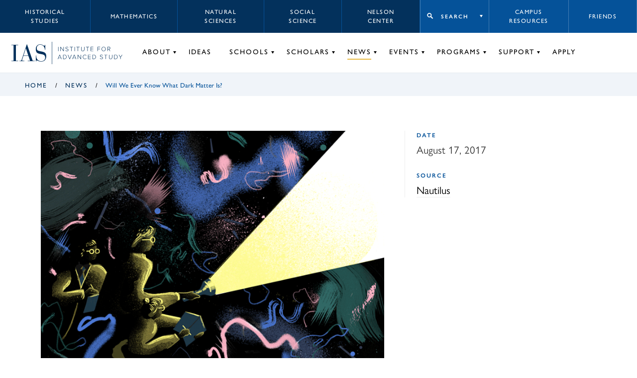

--- FILE ---
content_type: text/html; charset=UTF-8
request_url: https://www.ias.edu/news/in-the-media/silk-dark-matter
body_size: 12616
content:
<!DOCTYPE html>
<html lang="en" dir="ltr" prefix="og: https://ogp.me/ns#">
  <head>
    <meta charset="utf-8" />
<script async src="https://www.googletagmanager.com/gtag/js?id=G-3025FDQRKE"></script>
<script>window.dataLayer = window.dataLayer || [];function gtag(){dataLayer.push(arguments)};gtag("js", new Date());gtag("set", "developer_id.dMDhkMT", true);gtag("config", "G-3025FDQRKE", {"groups":"default","page_placeholder":"PLACEHOLDER_page_location","allow_ad_personalization_signals":false});gtag("config", "UA-34643600-1", {"groups":"default","anonymize_ip":true,"page_placeholder":"PLACEHOLDER_page_path","allow_ad_personalization_signals":false});</script>
<meta name="description" content="Dark matter is as tangible as stars and planets to most astronomers. We routinely map it out. We conceive of galaxies as lumps of dark matter with dabs of luminous material. We understand the formation of cosmic structure, as well as the evolution of the universe as a whole, in terms of dark matter. Yet a decade of sophisticated searches has failed to detect the material directly. We see the shadow it casts, but are completely unaware of what the dark side of the universe may contain.Eighty-five percent of all matter is unknown. Our greatest fear is that it will always remain so." />
<link rel="canonical" href="https://www.ias.edu/news/in-the-media/silk-dark-matter" />
<link rel="shortlink" href="https://www.ias.edu/node/203576" />
<meta property="og:site_name" content="Institute for Advanced Study" />
<meta property="og:type" content="article" />
<meta property="og:url" content="https://www.ias.edu/news/in-the-media/silk-dark-matter" />
<meta property="og:title" content="Will We Ever Know What Dark Matter Is?" />
<meta property="og:description" content="Dark matter is as tangible as stars and planets to most astronomers. We routinely map it out. We conceive of galaxies as lumps of dark matter with dabs of luminous material. We understand the formation of cosmic structure, as well as the evolution of the universe as a whole, in terms of dark matter. Yet a decade of sophisticated searches has failed to detect the material directly. We see the shadow it casts, but are completely unaware of what the dark side of the universe may contain.Eighty-five percent of all matter is unknown. Our greatest fear is that it will always remain so." />
<meta property="og:image" content="https://www.ias.edu/sites/default/files/Screen%20Shot%202017-08-21%20at%2011.45.11%20AM.png" />
<meta property="og:updated_time" content="2017-08-21T18:49:53-0400" />
<meta property="article:section" content="News" />
<meta property="article:published_time" content="2017-08-21T11:45:03-0400" />
<meta property="article:modified_time" content="2017-08-21T18:49:53-0400" />
<meta name="twitter:card" content="summary_large_image" />
<meta name="twitter:description" content="Dark matter is as tangible as stars and planets to most astronomers. We routinely map it out. We conceive of galaxies as lumps of dark matter with dabs of luminous material. We understand the formation of cosmic structure, as well as the evolution of the universe as a whole, in terms of dark matter. Yet a decade of sophisticated searches has failed to detect the material directly. We see the shadow it casts, but are completely unaware of what the dark side of the universe may contain.Eighty-five percent of all matter is unknown. Our greatest fear is that it will always remain so." />
<meta name="twitter:site" content="@the_IAS" />
<meta name="twitter:title" content="Will We Ever Know What Dark Matter Is?" />
<meta name="Generator" content="Drupal 10 (https://www.drupal.org)" />
<meta name="MobileOptimized" content="width" />
<meta name="HandheldFriendly" content="true" />
<meta name="viewport" content="width=device-width, initial-scale=1.0" />

    <title>Will We Ever Know What Dark Matter Is? | In the Media | Institute for Advanced Study</title>
        <!-- inject:html -->
    <link rel="shortcut icon" href="/themes/custom/veblen/images/favicons/favicon.ico">
<link rel="icon" type="image/png" sizes="16x16" href="/themes/custom/veblen/images/favicons/favicon-16x16.png">
<link rel="icon" type="image/png" sizes="32x32" href="/themes/custom/veblen/images/favicons/favicon-32x32.png">
<meta name="theme-color" content="#fff">
<link rel="apple-touch-icon" sizes="57x57" href="/themes/custom/veblen/images/favicons/apple-touch-icon-57x57.png">
<link rel="apple-touch-icon" sizes="60x60" href="/themes/custom/veblen/images/favicons/apple-touch-icon-60x60.png">
<link rel="apple-touch-icon" sizes="72x72" href="/themes/custom/veblen/images/favicons/apple-touch-icon-72x72.png">
<link rel="apple-touch-icon" sizes="76x76" href="/themes/custom/veblen/images/favicons/apple-touch-icon-76x76.png">
<link rel="apple-touch-icon" sizes="114x114" href="/themes/custom/veblen/images/favicons/apple-touch-icon-114x114.png">
<link rel="apple-touch-icon" sizes="120x120" href="/themes/custom/veblen/images/favicons/apple-touch-icon-120x120.png">
<link rel="apple-touch-icon" sizes="144x144" href="/themes/custom/veblen/images/favicons/apple-touch-icon-144x144.png">
<link rel="apple-touch-icon" sizes="152x152" href="/themes/custom/veblen/images/favicons/apple-touch-icon-152x152.png">
<link rel="apple-touch-icon" sizes="167x167" href="/themes/custom/veblen/images/favicons/apple-touch-icon-167x167.png">
<link rel="apple-touch-icon" sizes="180x180" href="/themes/custom/veblen/images/favicons/apple-touch-icon-180x180.png">
<link rel="apple-touch-icon" sizes="1024x1024" href="/themes/custom/veblen/images/favicons/apple-touch-icon-1024x1024.png">
<link rel="icon" type="image/png" sizes="228x228" href="/themes/custom/veblen/images/favicons/coast-228x228.png">
<meta name="msapplication-TileColor" content="#fff">
<meta name="msapplication-TileImage" content="/themes/custom/veblen/images/favicons/mstile-144x144.png">
<meta name="msapplication-config" content="/themes/custom/veblen/images/favicons/browserconfig.xml">
    <!-- endinject -->
    <link rel="stylesheet" media="all" href="/sites/default/files/css/css_YioM3CemSgFBkkBpH0ARbHy8csp-fq4nRwySpSvq-ks.css?delta=0&amp;language=en&amp;theme=veblen&amp;include=eJwlykEKwCAMBMAPWfKmKIsUVgOuCOnre_A2h2l0Ka26UNr1gOQdKi0WbMYazvdDUWpj3HpQiWmdUZ2PdhL6AVG2HSU" />
<link rel="stylesheet" media="all" href="/sites/default/files/css/css_43AgblV7kub2-UaY1UO93y62TezDdfr-4-5TqESO7XE.css?delta=1&amp;language=en&amp;theme=veblen&amp;include=eJwlykEKwCAMBMAPWfKmKIsUVgOuCOnre_A2h2l0Ka26UNr1gOQdKi0WbMYazvdDUWpj3HpQiWmdUZ2PdhL6AVG2HSU" />
<link rel="stylesheet" media="all" href="https://use.typekit.net/chc8gdc.css" />
<link rel="stylesheet" media="all" href="/sites/default/files/css/css_OSnCKmKGZrUn9HGYQNN4F295dZjw1fVMtQHIgjzLXcs.css?delta=3&amp;language=en&amp;theme=veblen&amp;include=eJwlykEKwCAMBMAPWfKmKIsUVgOuCOnre_A2h2l0Ka26UNr1gOQdKi0WbMYazvdDUWpj3HpQiWmdUZ2PdhL6AVG2HSU" />

    
  </head>
  <body class="not-logged-in news-in-the-media-silk-dark-matter layout-no-sidebars group-context group-context--default">
        <a href="#main-content" class="visually-hidden focusable skip-link">
      Skip to main content
    </a>
    
      <div class="dialog-off-canvas-main-canvas" data-off-canvas-main-canvas>
    
<div class="layout__container">

  <header id="#header" class="layout__header header">
    <span class="navigation__mobile-bg"></span>

    

  <div class="region region__logo-mobile">
    





  <div id="block-sitebranding" class="block-sitebranding block block-system block-system-branding-block">

  
    

            <a href="/" title="Home" rel="home">
      <svg id="logo-acronym" xmlns="http://www.w3.org/2000/svg" viewBox="0 0 104.35 51.67">
        <polygon
          points="6.39 2.25 0 2.25 0 1.12 19.94 1.12 19.94 2.25 13.55 2.25 13.55 49.43 19.94 49.43 19.94 50.55 0 50.55 0 49.43 6.39 49.43 6.39 2.25" />
        <path
          d="M50.84,34.54h-15l-2.88,8.85a15.24,15.24,0,0,0-1,4.28c0,1,.84,1.76,3.09,1.76h3.65v1.12H24.17V49.43h2.24c2.18,0,3.09-.21,4.43-4.15L45.93,0h.77L63.76,49.43h5.83v1.12H49V49.43H55.9ZM43.26,12.15h-.14L36.24,33.42H50.49Z" />
        <path
          d="M72.9,33.21H74C74,45,81,50.55,89.4,50.55,96.14,50.55,101,46.27,101,40c0-7.3-3.79-9.48-11.86-10.74-11-1.76-16.22-3.58-16.22-15.38C72.9,5.83,78.17,0,86,0c7.23,0,10,4.28,12.36,4.28,1.61,0,1.82-1.75,2-2.67h1.13V16.36h-1.13c-.63-8-5-15.24-14.39-15.24-6,0-10.18,3.94-10.18,10.39s2.39,7.73,14,9.84c10.25,1.82,14.46,5.12,14.46,14.25s-5,16.07-15.23,16.07c-7,0-10.74-3.65-13.34-3.65C74.1,48,74,49.78,74,51H72.9Z" />
      </svg>
      <svg id="logo-bar" xmlns="http://www.w3.org/2000/svg" viewBox="0 0 1.1 66.9">
        <rect width="1.1" height="66.9" />
      </svg>
      <svg id="logo-name" xmlns="http://www.w3.org/2000/svg" viewBox="0 0 195.37 37.17">
        <rect x="1.31" y="0.21" width="1.1" height="12.86" />
        <polygon
          points="17.16 13.07 9.06 2.02 9.06 13.07 7.96 13.07 7.96 0.21 9.08 0.21 17.14 11.11 17.14 0.21 18.24 0.21 18.24 13.07 17.16 13.07" />
        <path
          d="M23.13,11.26l.72-.83a5.3,5.3,0,0,0,4,1.87c2.62,0,3.37-1.46,3.37-2.56,0-3.78-7.71-1.82-7.71-6.31,0-2.1,1.89-3.43,4.22-3.43a5.51,5.51,0,0,1,4.36,1.81l-.73.81A4.62,4.62,0,0,0,27.7,1c-1.71,0-3,1-3,2.38,0,3.29,7.72,1.48,7.72,6.28,0,1.66-1.1,3.65-4.57,3.65a6,6,0,0,1-4.71-2.05" />
        <polygon points="40.68 13.07 40.68 1.21 36.47 1.21 36.47 0.21 46 0.21 46 1.21 41.79 1.21 41.79 13.07 40.68 13.07" />
        <rect x="50.68" y="0.21" width="1.1" height="12.86" />
        <polygon
          points="60.67 13.07 60.67 1.21 56.46 1.21 56.46 0.21 65.99 0.21 65.99 1.21 61.79 1.21 61.79 13.07 60.67 13.07" />
        <path
          d="M70.67,8.14V.21h1.12V8.12c0,2.6,1.37,4.18,3.89,4.18s3.9-1.58,3.9-4.18V.21H80.7V8.14c0,3.18-1.7,5.17-5,5.17s-5-2-5-5.17" />
        <polygon
          points="89.39 13.07 89.39 1.21 85.19 1.21 85.19 0.21 94.72 0.21 94.72 1.21 90.51 1.21 90.51 13.07 89.39 13.07" />
        <polygon
          points="99.32 13.07 99.32 0.21 107.48 0.21 107.48 1.21 100.42 1.21 100.42 5.98 107.34 5.98 107.34 6.98 100.42 6.98 100.42 12.07 107.48 12.07 107.48 13.07 99.32 13.07" />
        <polygon
          points="120 13.07 120 0.21 128.16 0.21 128.16 1.21 121.1 1.21 121.1 5.98 128.03 5.98 128.03 6.98 121.1 6.98 121.1 13.07 120 13.07" />
        <path
          d="M132.38,6.65c0-3.76,2.47-6.65,6.25-6.65s6.25,2.89,6.25,6.65-2.49,6.66-6.25,6.66-6.25-2.9-6.25-6.66m11.34,0c0-3.26-2-5.65-5.09-5.65s-5.09,2.39-5.09,5.65,2,5.65,5.09,5.65,5.09-2.41,5.09-5.65" />
        <path
          d="M157.54,13.07l-3.61-5.32H151.1v5.32H150V.21h4.8A3.65,3.65,0,0,1,158.72,4a3.53,3.53,0,0,1-3.57,3.7l3.72,5.4Zm0-9.1a2.66,2.66,0,0,0-2.85-2.76H151.1V6.75h3.61A2.68,2.68,0,0,0,157.56,4" />
        <path d="M10.62,36.94,9.35,33.78H2.54L1.27,36.94H0L5.26,24.08H6.63L11.9,36.94ZM6,25.25l-3,7.53H9Z" />
        <path
          d="M16.19,36.94V24.08H20.3a6.24,6.24,0,0,1,6.5,6.44,6.21,6.21,0,0,1-6.5,6.42Zm9.45-6.42a5.11,5.11,0,0,0-5.34-5.44h-3V35.94h3a5.11,5.11,0,0,0,5.34-5.42" />
        <polygon points="35.51 36.94 30.25 24.08 31.52 24.08 36.21 35.71 40.87 24.08 42.15 24.08 36.88 36.94 35.51 36.94" />
        <path d="M54.65,36.94l-1.27-3.16H46.57L45.3,36.94H44l5.26-12.86h1.37l5.27,12.86ZM50,25.25l-3.05,7.53H53Z" />
        <polygon
          points="69.42 36.94 61.32 25.89 61.32 36.94 60.22 36.94 60.22 24.08 61.34 24.08 69.4 34.98 69.4 24.08 70.5 24.08 70.5 36.94 69.42 36.94" />
        <path
          d="M75.63,30.52a6.39,6.39,0,0,1,6.52-6.65,5.76,5.76,0,0,1,4.68,2.27l-.93.6a4.64,4.64,0,0,0-3.75-1.87,5.34,5.34,0,0,0-5.37,5.65,5.36,5.36,0,0,0,5.37,5.65A4.64,4.64,0,0,0,85.9,34.3l.95.58a5.82,5.82,0,0,1-4.7,2.29,6.39,6.39,0,0,1-6.52-6.65" />
        <polygon
          points="91.45 36.94 91.45 24.08 99.61 24.08 99.61 25.08 92.55 25.08 92.55 29.84 99.48 29.84 99.48 30.85 92.55 30.85 92.55 35.94 99.61 35.94 99.61 36.94 91.45 36.94" />
        <path
          d="M104.74,36.94V24.08h4.1a6.24,6.24,0,0,1,6.5,6.44,6.2,6.2,0,0,1-6.5,6.42Zm9.45-6.42a5.12,5.12,0,0,0-5.35-5.44h-3V35.94h3a5.11,5.11,0,0,0,5.35-5.42" />
        <path
          d="M127.17,35.13l.72-.83a5.3,5.3,0,0,0,4,1.87c2.62,0,3.37-1.47,3.37-2.56,0-3.79-7.71-1.82-7.71-6.31,0-2.1,1.89-3.43,4.22-3.43a5.51,5.51,0,0,1,4.36,1.81l-.73.81a4.61,4.61,0,0,0-3.68-1.62c-1.72,0-3,1-3,2.37,0,3.3,7.71,1.49,7.71,6.29,0,1.66-1.1,3.64-4.57,3.64a6,6,0,0,1-4.71-2" />
        <polygon
          points="144.72 36.94 144.72 25.08 140.52 25.08 140.52 24.08 150.04 24.08 150.04 25.08 145.84 25.08 145.84 36.94 144.72 36.94" />
        <path
          d="M154.73,32V24.08h1.11V32c0,2.61,1.37,4.19,3.9,4.19s3.9-1.58,3.9-4.19v-7.9h1.11V32c0,3.19-1.69,5.17-5,5.17s-5-2-5-5.17" />
        <path
          d="M170.36,36.94V24.08h4.11a6.24,6.24,0,0,1,6.5,6.44,6.21,6.21,0,0,1-6.5,6.42Zm9.45-6.42a5.11,5.11,0,0,0-5.34-5.44h-3V35.94h3a5.11,5.11,0,0,0,5.34-5.42" />
        <polygon
          points="189.14 36.94 189.14 31.45 184.03 24.08 185.36 24.08 189.7 30.41 194.03 24.08 195.37 24.08 190.25 31.45 190.25 36.94 189.14 36.94" />
      </svg>    
    </a>
    
  </div>

  </div>


    <span class="hidden" id="mobileToggleLabel">Toggle navigation menu</span>
    <button class="navigation__toggle" id="mobileToggle" aria-expanded="false" aria-labelledby="mobileToggleLabel">
      <span class="menu-btn"></span>
    </button>

    <div class="navigation" id="nav">
      <div class="navigation__top">
        

  <div class="region region__header-top-left">
    

<nav aria-labelledby="block-school-label" id="block-school" class="block-school block">
            
  <h2 id="block-school-label" class="visually-hidden">
      Schools menu
    </h2>
  

        


      <ul data-region="header_top_left" class="menu-header-top menu menu-header-top-left menu-school">
          <li class="menu__item menu-header-top-left__item menu-school__item">
                  <a href="/hs" data-drupal-link-system-path="node/58621">Historical Studies</a>
              </li>
          <li class="menu__item menu-header-top-left__item menu-school__item">
                  <a href="/math" data-drupal-link-system-path="node/351">Mathematics</a>
              </li>
          <li class="menu__item menu-header-top-left__item menu-school__item">
                  <a href="/sns" data-drupal-link-system-path="node/48076">Natural Sciences</a>
              </li>
          <li class="menu__item menu-header-top-left__item menu-school__item">
                  <a href="/sss" data-drupal-link-system-path="node/58716">Social Science</a>
              </li>
          <li class="menu__item menu-header-top-left__item menu-school__item">
                  <a href="/nccr" data-drupal-link-system-path="node/302941">Nelson Center</a>
              </li>
        </ul>
  


  </nav>

  </div>

        

  <div class="region region__header-top-right">
    

<nav aria-labelledby="block-takemeto-label" id="block-takemeto" class="block-takemeto block">
      
  <h2 class="block-takemeto__label" id="block-takemeto-label">
    <button class="jump-toggle">
    Search
  </button>
  </h2>
  

      <div class="block-takemeto__inner">
    <form action="/search/site" method="get" role="search" aria-label="Site Sections">
      <label>
        <span class="visually-hidden">Begin typing to search for a section of this site.</span>
        <input type="text" name="search" value="" placeholder="Search...">
      </label>
      <button class="search form-submit">Search</button>
    </form>
    



      <ul data-region="header_top_right" class="menu menu-jump" role="menu">
          <li class="menu__item menu-jump__item" role="menuitem">
                  <a href="/campus-resources" data-drupal-link-system-path="node/211236">Campus Resources</a>
              </li>
          <li class="menu__item menu-jump__item" role="menuitem">
                  <a href="/library" data-drupal-link-system-path="node/63181">Library</a>
              </li>
          <li class="menu__item menu-jump__item" role="menuitem">
                  <a href="/dining" data-drupal-link-system-path="node/56">Dining</a>
              </li>
        </ul>
  


  </div>
</nav>


<nav aria-labelledby="block-utility-label" id="block-utility" class="block-utility block">
            
  <h2 id="block-utility-label" class="visually-hidden">
      Utility menu
    </h2>
  

        


      <ul data-region="header_top_right" class="menu-header-top menu menu-header-top-right menu-utility">
          <li class="menu__item menu-header-top-right__item menu-utility__item">
                  <a href="/campus-resources" data-drupal-link-system-path="node/211236">Campus Resources</a>
              </li>
          <li class="menu__item menu-header-top-right__item menu-utility__item">
                  <a href="/support/friends-of-ias" data-drupal-link-system-path="node/219386">Friends</a>
              </li>
        </ul>
  


  </nav>

  </div>

      </div>
      <div class="navigation__bottom">
        

  <div class="region region__logo">
    





  <div id="block-veblen-branding" class="block-veblen_branding block block-system block-system-branding-block">

  
    

            <a href="/" title="Home" rel="home">
      <svg id="logo-acronym" xmlns="http://www.w3.org/2000/svg" viewBox="0 0 104.35 51.67">
        <polygon
          points="6.39 2.25 0 2.25 0 1.12 19.94 1.12 19.94 2.25 13.55 2.25 13.55 49.43 19.94 49.43 19.94 50.55 0 50.55 0 49.43 6.39 49.43 6.39 2.25" />
        <path
          d="M50.84,34.54h-15l-2.88,8.85a15.24,15.24,0,0,0-1,4.28c0,1,.84,1.76,3.09,1.76h3.65v1.12H24.17V49.43h2.24c2.18,0,3.09-.21,4.43-4.15L45.93,0h.77L63.76,49.43h5.83v1.12H49V49.43H55.9ZM43.26,12.15h-.14L36.24,33.42H50.49Z" />
        <path
          d="M72.9,33.21H74C74,45,81,50.55,89.4,50.55,96.14,50.55,101,46.27,101,40c0-7.3-3.79-9.48-11.86-10.74-11-1.76-16.22-3.58-16.22-15.38C72.9,5.83,78.17,0,86,0c7.23,0,10,4.28,12.36,4.28,1.61,0,1.82-1.75,2-2.67h1.13V16.36h-1.13c-.63-8-5-15.24-14.39-15.24-6,0-10.18,3.94-10.18,10.39s2.39,7.73,14,9.84c10.25,1.82,14.46,5.12,14.46,14.25s-5,16.07-15.23,16.07c-7,0-10.74-3.65-13.34-3.65C74.1,48,74,49.78,74,51H72.9Z" />
      </svg>
      <svg id="logo-bar" xmlns="http://www.w3.org/2000/svg" viewBox="0 0 1.1 66.9">
        <rect width="1.1" height="66.9" />
      </svg>
      <svg id="logo-name" xmlns="http://www.w3.org/2000/svg" viewBox="0 0 195.37 37.17">
        <rect x="1.31" y="0.21" width="1.1" height="12.86" />
        <polygon
          points="17.16 13.07 9.06 2.02 9.06 13.07 7.96 13.07 7.96 0.21 9.08 0.21 17.14 11.11 17.14 0.21 18.24 0.21 18.24 13.07 17.16 13.07" />
        <path
          d="M23.13,11.26l.72-.83a5.3,5.3,0,0,0,4,1.87c2.62,0,3.37-1.46,3.37-2.56,0-3.78-7.71-1.82-7.71-6.31,0-2.1,1.89-3.43,4.22-3.43a5.51,5.51,0,0,1,4.36,1.81l-.73.81A4.62,4.62,0,0,0,27.7,1c-1.71,0-3,1-3,2.38,0,3.29,7.72,1.48,7.72,6.28,0,1.66-1.1,3.65-4.57,3.65a6,6,0,0,1-4.71-2.05" />
        <polygon points="40.68 13.07 40.68 1.21 36.47 1.21 36.47 0.21 46 0.21 46 1.21 41.79 1.21 41.79 13.07 40.68 13.07" />
        <rect x="50.68" y="0.21" width="1.1" height="12.86" />
        <polygon
          points="60.67 13.07 60.67 1.21 56.46 1.21 56.46 0.21 65.99 0.21 65.99 1.21 61.79 1.21 61.79 13.07 60.67 13.07" />
        <path
          d="M70.67,8.14V.21h1.12V8.12c0,2.6,1.37,4.18,3.89,4.18s3.9-1.58,3.9-4.18V.21H80.7V8.14c0,3.18-1.7,5.17-5,5.17s-5-2-5-5.17" />
        <polygon
          points="89.39 13.07 89.39 1.21 85.19 1.21 85.19 0.21 94.72 0.21 94.72 1.21 90.51 1.21 90.51 13.07 89.39 13.07" />
        <polygon
          points="99.32 13.07 99.32 0.21 107.48 0.21 107.48 1.21 100.42 1.21 100.42 5.98 107.34 5.98 107.34 6.98 100.42 6.98 100.42 12.07 107.48 12.07 107.48 13.07 99.32 13.07" />
        <polygon
          points="120 13.07 120 0.21 128.16 0.21 128.16 1.21 121.1 1.21 121.1 5.98 128.03 5.98 128.03 6.98 121.1 6.98 121.1 13.07 120 13.07" />
        <path
          d="M132.38,6.65c0-3.76,2.47-6.65,6.25-6.65s6.25,2.89,6.25,6.65-2.49,6.66-6.25,6.66-6.25-2.9-6.25-6.66m11.34,0c0-3.26-2-5.65-5.09-5.65s-5.09,2.39-5.09,5.65,2,5.65,5.09,5.65,5.09-2.41,5.09-5.65" />
        <path
          d="M157.54,13.07l-3.61-5.32H151.1v5.32H150V.21h4.8A3.65,3.65,0,0,1,158.72,4a3.53,3.53,0,0,1-3.57,3.7l3.72,5.4Zm0-9.1a2.66,2.66,0,0,0-2.85-2.76H151.1V6.75h3.61A2.68,2.68,0,0,0,157.56,4" />
        <path d="M10.62,36.94,9.35,33.78H2.54L1.27,36.94H0L5.26,24.08H6.63L11.9,36.94ZM6,25.25l-3,7.53H9Z" />
        <path
          d="M16.19,36.94V24.08H20.3a6.24,6.24,0,0,1,6.5,6.44,6.21,6.21,0,0,1-6.5,6.42Zm9.45-6.42a5.11,5.11,0,0,0-5.34-5.44h-3V35.94h3a5.11,5.11,0,0,0,5.34-5.42" />
        <polygon points="35.51 36.94 30.25 24.08 31.52 24.08 36.21 35.71 40.87 24.08 42.15 24.08 36.88 36.94 35.51 36.94" />
        <path d="M54.65,36.94l-1.27-3.16H46.57L45.3,36.94H44l5.26-12.86h1.37l5.27,12.86ZM50,25.25l-3.05,7.53H53Z" />
        <polygon
          points="69.42 36.94 61.32 25.89 61.32 36.94 60.22 36.94 60.22 24.08 61.34 24.08 69.4 34.98 69.4 24.08 70.5 24.08 70.5 36.94 69.42 36.94" />
        <path
          d="M75.63,30.52a6.39,6.39,0,0,1,6.52-6.65,5.76,5.76,0,0,1,4.68,2.27l-.93.6a4.64,4.64,0,0,0-3.75-1.87,5.34,5.34,0,0,0-5.37,5.65,5.36,5.36,0,0,0,5.37,5.65A4.64,4.64,0,0,0,85.9,34.3l.95.58a5.82,5.82,0,0,1-4.7,2.29,6.39,6.39,0,0,1-6.52-6.65" />
        <polygon
          points="91.45 36.94 91.45 24.08 99.61 24.08 99.61 25.08 92.55 25.08 92.55 29.84 99.48 29.84 99.48 30.85 92.55 30.85 92.55 35.94 99.61 35.94 99.61 36.94 91.45 36.94" />
        <path
          d="M104.74,36.94V24.08h4.1a6.24,6.24,0,0,1,6.5,6.44,6.2,6.2,0,0,1-6.5,6.42Zm9.45-6.42a5.12,5.12,0,0,0-5.35-5.44h-3V35.94h3a5.11,5.11,0,0,0,5.35-5.42" />
        <path
          d="M127.17,35.13l.72-.83a5.3,5.3,0,0,0,4,1.87c2.62,0,3.37-1.47,3.37-2.56,0-3.79-7.71-1.82-7.71-6.31,0-2.1,1.89-3.43,4.22-3.43a5.51,5.51,0,0,1,4.36,1.81l-.73.81a4.61,4.61,0,0,0-3.68-1.62c-1.72,0-3,1-3,2.37,0,3.3,7.71,1.49,7.71,6.29,0,1.66-1.1,3.64-4.57,3.64a6,6,0,0,1-4.71-2" />
        <polygon
          points="144.72 36.94 144.72 25.08 140.52 25.08 140.52 24.08 150.04 24.08 150.04 25.08 145.84 25.08 145.84 36.94 144.72 36.94" />
        <path
          d="M154.73,32V24.08h1.11V32c0,2.61,1.37,4.19,3.9,4.19s3.9-1.58,3.9-4.19v-7.9h1.11V32c0,3.19-1.69,5.17-5,5.17s-5-2-5-5.17" />
        <path
          d="M170.36,36.94V24.08h4.11a6.24,6.24,0,0,1,6.5,6.44,6.21,6.21,0,0,1-6.5,6.42Zm9.45-6.42a5.11,5.11,0,0,0-5.34-5.44h-3V35.94h3a5.11,5.11,0,0,0,5.34-5.42" />
        <polygon
          points="189.14 36.94 189.14 31.45 184.03 24.08 185.36 24.08 189.7 30.41 194.03 24.08 195.37 24.08 190.25 31.45 190.25 36.94 189.14 36.94" />
      </svg>    
    </a>
    
  </div>

  </div>

        

  <div class="region region__header">
    

<nav aria-labelledby="block-groupnav-label" id="block-groupnav" class="block-groupnav group-nav block">
            
  <h2 id="block-groupnav-label" class="visually-hidden">
      Group Nav
    </h2>
  

        


      <ul data-region="header" class="menu menu-header menu-default">
          <li class="menu__item menu-header__item menu-default__item has-children">
        <a href="/about" data-drupal-link-system-path="node/211321">About</a>
                            <span class="hidden" id=menu-default--submenu-about>Toggle About submenu</span>
          <button class="menu__item-toggle" aria-expanded="false" aria-labelledby=menu-default--submenu-about></button>
                                <ul data-region="header" class="menu menu-header menu-default submenu submenu-header submenu-default">
          <li class="submenu__item submenu-header__item submenu-default__item">
        <a href="/about/welcome" data-drupal-link-system-path="node/541">Welcome</a>
                      </li>
          <li class="submenu__item submenu-header__item submenu-default__item">
        <a href="/about/mission-history" data-drupal-link-system-path="node/211301">Mission &amp; History</a>
                      </li>
          <li class="submenu__item submenu-header__item submenu-default__item">
        <a href="/director/nirenberg" data-drupal-link-system-path="node/248156">Director</a>
                      </li>
          <li class="submenu__item submenu-header__item submenu-default__item">
        <a href="/about/trustees" data-drupal-link-system-path="node/211281">Board of Trustees</a>
                      </li>
          <li class="submenu__item submenu-header__item submenu-default__item">
        <a href="/about/administration" data-drupal-link-system-path="node/211316">Administration</a>
                      </li>
          <li class="submenu__item submenu-header__item submenu-default__item">
        <a href="/opennesstotalent" data-drupal-link-system-path="node/230421">Openness to Talent</a>
                      </li>
          <li class="submenu__item submenu-header__item submenu-default__item">
        <a href="/library" data-drupal-link-system-path="node/63181">Libraries &amp; Archives</a>
                      </li>
          <li class="submenu__item submenu-header__item submenu-default__item">
        <a href="/publications" data-drupal-link-system-path="node/536">Publications</a>
                      </li>
          <li class="submenu__item submenu-header__item submenu-default__item">
        <a href="/about/videos" data-drupal-link-system-path="node/211271">Videos</a>
                      </li>
          <li class="submenu__item submenu-header__item submenu-default__item">
        <a href="/about/campus-and-lands" data-drupal-link-system-path="node/264141">Campus &amp; Lands</a>
                      </li>
          <li class="submenu__item submenu-header__item submenu-default__item">
        <a href="/sustainability-ias-0" data-drupal-link-system-path="node/258741">Sustainability</a>
                      </li>
          <li class="submenu__item submenu-header__item submenu-default__item">
        <a href="/about/maps-directions" data-drupal-link-system-path="node/209386">Maps &amp; Directions</a>
                      </li>
          <li class="submenu__item submenu-header__item submenu-default__item">
        <a href="/about/faqs" data-drupal-link-system-path="node/209871">FAQs</a>
                      </li>
          <li class="submenu__item submenu-header__item submenu-default__item">
        <a href="https://albert.ias.edu">Albert: IAS Repository</a>
                      </li>
        </ul>
  
              </li>
          <li class="menu__item menu-header__item menu-default__item">
        <a href="/ideas" data-drupal-link-system-path="node/526">Ideas</a>
                      </li>
          <li class="menu__item menu-header__item menu-default__item has-children">
        <a href="/schools" data-drupal-link-system-path="node/211261">Schools</a>
                            <span class="hidden" id=menu-default--submenu-schools>Toggle Schools submenu</span>
          <button class="menu__item-toggle" aria-expanded="false" aria-labelledby=menu-default--submenu-schools></button>
                                <ul data-region="header" class="menu menu-header menu-default submenu submenu-header submenu-default">
          <li class="submenu__item submenu-header__item submenu-default__item">
        <a href="/hs" data-drupal-link-system-path="node/58621">Historical Studies</a>
                      </li>
          <li class="submenu__item submenu-header__item submenu-default__item">
        <a href="/math" data-drupal-link-system-path="node/351">Mathematics</a>
                      </li>
          <li class="submenu__item submenu-header__item submenu-default__item">
        <a href="/sns" data-drupal-link-system-path="node/48076">Natural Sciences</a>
                      </li>
          <li class="submenu__item submenu-header__item submenu-default__item">
        <a href="/sss" data-drupal-link-system-path="node/58716">Social Science</a>
                      </li>
        </ul>
  
              </li>
          <li class="menu__item menu-header__item menu-default__item has-children">
        <a href="/scholars" data-drupal-link-system-path="node/211231">Scholars</a>
                            <span class="hidden" id=menu-default--submenu-scholars>Toggle Scholars submenu</span>
          <button class="menu__item-toggle" aria-expanded="false" aria-labelledby=menu-default--submenu-scholars></button>
                                <ul data-region="header" class="menu menu-header menu-default submenu submenu-header submenu-default">
          <li class="submenu__item submenu-header__item submenu-default__item">
        <a href="/scholars/directors" data-drupal-link-system-path="node/47286">Directors</a>
                      </li>
          <li class="submenu__item submenu-header__item submenu-default__item">
        <a href="/scholars/faculty-emeriti" data-drupal-link-system-path="node/47291">Faculty &amp; Emeriti</a>
                      </li>
          <li class="submenu__item submenu-header__item submenu-default__item">
        <a href="/scholars/current-scholars" data-drupal-link-system-path="node/47296">Current Scholars</a>
                      </li>
          <li class="submenu__item submenu-header__item submenu-default__item">
        <a href="/scholars/all-scholars" data-drupal-link-system-path="node/47301">All Scholars</a>
                      </li>
          <li class="submenu__item submenu-header__item submenu-default__item">
        <a href="/campus-resources/coming-ias" data-drupal-link-system-path="node/211241">Prospective Scholars</a>
                      </li>
          <li class="submenu__item submenu-header__item submenu-default__item">
        <a href="/scholars/all-scholars?type=336&amp;op=submit" data-drupal-link-query="{&quot;op&quot;:&quot;submit&quot;,&quot;type&quot;:&quot;336&quot;}" data-drupal-link-system-path="node/47301">Artists-in-Residence</a>
                      </li>
          <li class="submenu__item submenu-header__item submenu-default__item">
        <a href="/scholars/all-scholars?type=426&amp;op=submit" data-drupal-link-query="{&quot;op&quot;:&quot;submit&quot;,&quot;type&quot;:&quot;426&quot;}" data-drupal-link-system-path="node/47301">Director’s Visitors</a>
                      </li>
          <li class="submenu__item submenu-header__item submenu-default__item">
        <a href="/scholars/amias" data-drupal-link-system-path="node/211511">AMIAS</a>
                      </li>
        </ul>
  
              </li>
          <li class="menu__item menu-header__item menu-default__item has-children active-trail">
        <a href="/news" data-drupal-link-system-path="node/341">News</a>
                            <span class="hidden" id=menu-default--submenu-news>Toggle News submenu</span>
          <button class="menu__item-toggle" aria-expanded="false" aria-labelledby=menu-default--submenu-news></button>
                                <ul data-region="header" class="menu menu-header menu-default submenu submenu-header submenu-default">
          <li class="submenu__item submenu-header__item submenu-default__item">
        <a href="https://www.ias.edu/news/opinion">Opinion</a>
                      </li>
          <li class="submenu__item submenu-header__item submenu-default__item">
        <a href="/news?type=news" data-drupal-link-query="{&quot;type&quot;:&quot;news&quot;}" data-drupal-link-system-path="node/341">IAS News</a>
                      </li>
          <li class="submenu__item submenu-header__item submenu-default__item">
        <a href="/news?type=media" data-drupal-link-query="{&quot;type&quot;:&quot;media&quot;}" data-drupal-link-system-path="node/341">In the Media</a>
                      </li>
          <li class="submenu__item submenu-header__item submenu-default__item active-trail">
        <a href="/news?type=press_release" data-drupal-link-query="{&quot;type&quot;:&quot;press_release&quot;}" data-drupal-link-system-path="node/341">Press Releases</a>
                      </li>
          <li class="submenu__item submenu-header__item submenu-default__item">
        <a href="/press" data-drupal-link-system-path="node/211536">Press Center</a>
                      </li>
          <li class="submenu__item submenu-header__item submenu-default__item">
        <a href="/news/press-clips" data-drupal-link-system-path="node/223276">Press Clips</a>
                      </li>
          <li class="submenu__item submenu-header__item submenu-default__item">
        <a href="/news/podcasts" data-drupal-link-system-path="node/226661">Podcasts</a>
                      </li>
        </ul>
  
              </li>
          <li class="menu__item menu-header__item menu-default__item has-children">
        <a href="/events" data-drupal-link-system-path="node/211506">Events</a>
                            <span class="hidden" id=menu-default--submenu-events>Toggle Events submenu</span>
          <button class="menu__item-toggle" aria-expanded="false" aria-labelledby=menu-default--submenu-events></button>
                                <ul data-region="header" class="menu menu-header menu-default submenu submenu-header submenu-default">
          <li class="submenu__item submenu-header__item submenu-default__item">
        <a href="/calendar?cat%5B296%5D=296" data-drupal-link-query="{&quot;cat&quot;:{&quot;296&quot;:&quot;296&quot;}}" data-drupal-link-system-path="node/376">Schools Seminars &amp; Programs</a>
                      </li>
          <li class="submenu__item submenu-header__item submenu-default__item">
        <a href="/calendar?cat%5B301%5D=301" data-drupal-link-query="{&quot;cat&quot;:{&quot;301&quot;:&quot;301&quot;}}" data-drupal-link-system-path="node/376">Campus Community Events</a>
                      </li>
          <li class="submenu__item submenu-header__item submenu-default__item">
        <a href="/arts-at-ias" data-drupal-link-system-path="node/211311">Arts at IAS</a>
                      </li>
          <li class="submenu__item submenu-header__item submenu-default__item">
        <a href="/support/friends-of-ias" data-drupal-link-system-path="node/219386">Friends Events</a>
                      </li>
          <li class="submenu__item submenu-header__item submenu-default__item">
        <a href="/calendar" data-drupal-link-system-path="node/376">Calendar</a>
                      </li>
          <li class="submenu__item submenu-header__item submenu-default__item">
        <a href="/events/record-events" data-drupal-link-system-path="node/279966">Record of Events</a>
                      </li>
        </ul>
  
              </li>
          <li class="menu__item menu-header__item menu-default__item has-children">
        <a href="/programs" data-drupal-link-system-path="node/211291">Programs</a>
                            <span class="hidden" id=menu-default--submenu-programs>Toggle Programs submenu</span>
          <button class="menu__item-toggle" aria-expanded="false" aria-labelledby=menu-default--submenu-programs></button>
                                <ul data-region="header" class="menu menu-header menu-default submenu submenu-header submenu-default">
          <li class="submenu__item submenu-header__item submenu-default__item">
        <a href="/arts-at-ias" data-drupal-link-system-path="node/211311">Arts at IAS</a>
                      </li>
          <li class="submenu__item submenu-header__item submenu-default__item">
        <a href="/math/wam" data-drupal-link-system-path="node/59816">WAM</a>
                      </li>
          <li class="submenu__item submenu-header__item submenu-default__item">
        <a href="/pcmi" data-drupal-link-system-path="node/211476">IAS/Park City Mathematics Institute</a>
                      </li>
          <li class="submenu__item submenu-header__item submenu-default__item">
        <a href="/pitp" data-drupal-link-system-path="node/63291">Prospects in Theoretical Physics</a>
                      </li>
          <li class="submenu__item submenu-header__item submenu-default__item">
        <a href="/stsv-lab" data-drupal-link-system-path="node/284296">Science, Technology, and Social Values Lab</a>
                      </li>
          <li class="submenu__item submenu-header__item submenu-default__item">
        <a href="/digital-scholarship" data-drupal-link-system-path="node/211371">DigitalScholarship@IAS</a>
                      </li>
        </ul>
  
              </li>
          <li class="menu__item menu-header__item menu-default__item has-children">
        <a href="/support" data-drupal-link-system-path="node/211491">Support</a>
                            <span class="hidden" id=menu-default--submenu-support>Toggle Support submenu</span>
          <button class="menu__item-toggle" aria-expanded="false" aria-labelledby=menu-default--submenu-support></button>
                                <ul data-region="header" class="menu menu-header menu-default submenu submenu-header submenu-default">
          <li class="submenu__item submenu-header__item submenu-default__item">
        <a href="/giving-ias" data-drupal-link-system-path="node/210661">Give Now</a>
                      </li>
          <li class="submenu__item submenu-header__item submenu-default__item">
        <a href="/support/ways-give" data-drupal-link-system-path="node/210631">Ways to Give</a>
                      </li>
          <li class="submenu__item submenu-header__item submenu-default__item">
        <a href="/support/friends-of-ias" data-drupal-link-system-path="node/219386">Friends</a>
                      </li>
          <li class="submenu__item submenu-header__item submenu-default__item">
        <a href="https://legacy.ias.edu/">Planned Giving</a>
                      </li>
          <li class="submenu__item submenu-header__item submenu-default__item">
        <a href="/support/contact-us" data-drupal-link-system-path="node/211266">Contact Us</a>
                      </li>
        </ul>
  
              </li>
          <li class="menu__item menu-header__item menu-default__item">
        <a href="/apply" data-drupal-link-system-path="node/209191">Apply</a>
                      </li>
        </ul>
  


  </nav>

  </div>

        

  <div class="region region__header-mobile">
    

<nav aria-labelledby="block-takemeto-mobile-label" id="block-takemeto-mobile" class="block-takemeto_mobile block-takemeto block">
      
  <h2 class="block-takemeto__label" id="block-takemeto-mobile-label">
    <button class="jump-toggle">
    Search
  </button>
  </h2>
  

      <div class="block-takemeto__inner">
    <form action="/search/site" method="get" role="search" aria-label="Site Sections">
      <label>
        <span class="visually-hidden">Begin typing to search for a section of this site.</span>
        <input type="text" name="search" value="" placeholder="Search...">
      </label>
      <button class="search form-submit">Search</button>
    </form>
    



      <ul data-region="header_mobile" class="menu menu-jump" role="menu">
          <li class="menu__item menu-jump__item" role="menuitem">
                  <a href="/campus-resources" data-drupal-link-system-path="node/211236">Campus Resources</a>
              </li>
          <li class="menu__item menu-jump__item" role="menuitem">
                  <a href="/library" data-drupal-link-system-path="node/63181">Library</a>
              </li>
          <li class="menu__item menu-jump__item" role="menuitem">
                  <a href="/dining" data-drupal-link-system-path="node/56">Dining</a>
              </li>
        </ul>
  


  </div>
</nav>


<nav aria-labelledby="block-schools-mobile-label" id="block-schools-mobile" class="block-schools_mobile block">
            
  <h2 id="block-schools-mobile-label" class="visually-hidden">
      Schools menu (mobile)
    </h2>
  

        


      <ul data-region="header_mobile" class="menu menu-header-mobile menu-school">
          <li class="menu__item menu-header-mobile__item menu-school__item">
                  <a href="/hs" data-drupal-link-system-path="node/58621">Historical Studies</a>
              </li>
          <li class="menu__item menu-header-mobile__item menu-school__item">
                  <a href="/math" data-drupal-link-system-path="node/351">Mathematics</a>
              </li>
          <li class="menu__item menu-header-mobile__item menu-school__item">
                  <a href="/sns" data-drupal-link-system-path="node/48076">Natural Sciences</a>
              </li>
          <li class="menu__item menu-header-mobile__item menu-school__item">
                  <a href="/sss" data-drupal-link-system-path="node/58716">Social Science</a>
              </li>
          <li class="menu__item menu-header-mobile__item menu-school__item">
                  <a href="/nccr" data-drupal-link-system-path="node/302941">Nelson Center</a>
              </li>
        </ul>
  


  </nav>


<nav aria-labelledby="block-utility-mobile-label" id="block-utility-mobile" class="block-utility_mobile block">
            
  <h2 id="block-utility-mobile-label" class="visually-hidden">
      Utility menu (mobile)
    </h2>
  

        


      <ul data-region="header_mobile" class="menu menu-header-mobile menu-utility">
          <li class="menu__item menu-header-mobile__item menu-utility__item">
                  <a href="/campus-resources" data-drupal-link-system-path="node/211236">Campus Resources</a>
              </li>
          <li class="menu__item menu-header-mobile__item menu-utility__item">
                  <a href="/support/friends-of-ias" data-drupal-link-system-path="node/219386">Friends</a>
              </li>
        </ul>
  


  </nav>

  </div>

      </div>
    </div>

    <span class="navigation__overlay" id="mobileOverlay"></span>

  </header>

  

  

  <div class="region region__breadcrumb">
    





  <div id="block-veblen-breadcrumbs" class="block-veblen_breadcrumbs block block-system block-system-breadcrumb-block">

  
    

              <nav class="breadcrumb" aria-labelledby="system-breadcrumb">
    <h2 id="system-breadcrumb" class="visually-hidden">Breadcrumb</h2>
    <ol>
          <li>
                  <a href="/">Home</a>
              </li>
          <li>
                  <a href="/news">News</a>
              </li>
          <li>
                  Will We Ever Know What Dark Matter Is?
              </li>
        </ol>
  </nav>

      
  </div>

  </div>


  

  <div class="region region__highlighted">
    <div data-drupal-messages-fallback class="hidden"></div>

  </div>


  



  <main  class="layout__main clearfix page-layout page-layout--one-column">
    <div class="page-layout__inner">
      <a id="main-content" tabindex="-1"></a>
      
      <div class="layout__content column--center">
              

  <div class="region region__content">
    





  <div id="block-veblen-content" class="block-veblen_content block block-system block-system-main-block">

  
    

            
<article class="node two-col node--type-article">
  <div class="two-col__top">
    <div class="two-col__first two-col__column">
        





    
<div class="field field--name-field-media field--type-entity-reference field--label-hidden">

  
        <div class="field__items">
  
            <div class="field__item"><figure class="media media--type-image media--view-mode-featured-two-column">
  
  
    
    





    
<div class="field field--name-field-media-image field--type-image field--label-hidden">

  
    
            <div class="field__item">    <picture>
                  <source srcset="/sites/default/files/styles/two_column_large/public/Screen%20Shot%202017-08-21%20at%2011.45.11%20AM.png?itok=UlhixL4I 1x" media="all and (min-width: 768px)" type="image/png" width="768" height="519"/>
              <source srcset="/sites/default/files/styles/two_column_medium/public/Screen%20Shot%202017-08-21%20at%2011.45.11%20AM.png?itok=nlvNZ_gh 1x" media="all and (min-width: 576px)" type="image/png" width="690" height="467"/>
              <source srcset="/sites/default/files/styles/two_column_medium/public/Screen%20Shot%202017-08-21%20at%2011.45.11%20AM.png?itok=nlvNZ_gh 1x" media="all and (max-width: 575px)" type="image/png" width="690" height="467"/>
                  <img loading="eager" width="690" height="467" src="/sites/default/files/styles/two_column_medium/public/Screen%20Shot%202017-08-21%20at%2011.45.11%20AM.png?itok=nlvNZ_gh" />

  </picture>

</div>
      
    
</div>

          <figcaption>
        
      </figcaption>
    
    
  </figure>
</div>
      
      </div>
    
</div>

  <h1><span class="field field--name-title field--type-string field--label-hidden">Will We Ever Know What Dark Matter Is?</span>
</h1>
  <div class="field-ias-share-links">
  <ul>
    <li>
      <a href="mailto:?subject=Will%20We%20Ever%20Know%20What%20Dark%20Matter%20Is%3F&amp;body=https://www.ias.edu/news/in-the-media/silk-dark-matter%0ADark matter is as tangible as stars and planets to most astronomers. We routinely map it out. We conceive of galaxies as lumps of dark matter with dabs of luminous material. We understand the formation of cosmic structure, as well as the evolution of the universe as a whole, in terms of dark matter. Yet a decade of sophisticated searches has failed to detect the material directly. We see the shadow it casts, but are completely unaware of what the dark side of the universe may contain.Eighty-five percent of all matter is unknown. ..." aria-label="Email this article">
        <svg xmlns="http://www.w3.org/2000/svg" width="16" height="16" fill="currentColor" class="bi bi-envelope-fill" viewBox="0 0 16 16">
          <path d="M.05 3.555A2 2 0 0 1 2 2h12a2 2 0 0 1 1.95 1.555L8 8.414zM0 4.697v7.104l5.803-3.558zM6.761 8.83l-6.57 4.027A2 2 0 0 0 2 14h12a2 2 0 0 0 1.808-1.144l-6.57-4.027L8 9.586zm3.436-.586L16 11.801V4.697z"/>
        </svg>
        Email
      </a>
    </li>
    <li>
      <a href="https://www.facebook.com/sharer/sharer.php?u=https://www.ias.edu/news/in-the-media/silk-dark-matter" aria-label="Share this article on Facebook">
        <svg xmlns="http://www.w3.org/2000/svg" width="16" height="16" fill="currentColor" class="bi bi-facebook" viewBox="0 0 16 16">
          <path d="M16 8.049c0-4.446-3.582-8.05-8-8.05C3.58 0-.002 3.603-.002 8.05c0 4.017 2.926 7.347 6.75 7.951v-5.625h-2.03V8.05H6.75V6.275c0-2.017 1.195-3.131 3.022-3.131.876 0 1.791.157 1.791.157v1.98h-1.009c-.993 0-1.303.621-1.303 1.258v1.51h2.218l-.354 2.326H9.25V16c3.824-.604 6.75-3.934 6.75-7.951"/>
        </svg>
        Share
      </a>
    </li>
    <li>
      <a href="https://www.linkedin.com/sharing/share-offsite/?url=https://www.ias.edu/news/in-the-media/silk-dark-matter" aria-label="Share this article on LinkedIn">
        <svg xmlns="http://www.w3.org/2000/svg" width="16" height="16" fill="currentColor" class="bi bi-linkedin" viewBox="0 0 16 16">
          <path d="M0 1.146C0 .513.526 0 1.175 0h13.65C15.474 0 16 .513 16 1.146v13.708c0 .633-.526 1.146-1.175 1.146H1.175C.526 16 0 15.487 0 14.854zm4.943 12.248V6.169H2.542v7.225zm-1.2-8.212c.837 0 1.358-.554 1.358-1.248-.015-.709-.52-1.248-1.342-1.248S2.4 3.226 2.4 3.934c0 .694.521 1.248 1.327 1.248zm4.908 8.212V9.359c0-.216.016-.432.08-.586.173-.431.568-.878 1.232-.878.869 0 1.216.662 1.216 1.634v3.865h2.401V9.25c0-2.22-1.184-3.252-2.764-3.252-1.274 0-1.845.7-2.165 1.193v.025h-.016l.016-.025V6.169h-2.4c.03.678 0 7.225 0 7.225z"/>
        </svg>
        Share
      </a>
    </li>
    <li>
      <a href="https://x.com/intent/tweet?text=Read%20Will%20We%20Ever%20Know%20What%20Dark%20Matter%20Is%3F&amp;url=https://www.ias.edu/news/in-the-media/silk-dark-matter&amp;via=the_IAS" aria-label="Share this article on X">
        <svg xmlns="http://www.w3.org/2000/svg" width="16" height="16" fill="currentColor" class="bi bi-twitter-x" viewBox="0 0 16 16">
          <path d="M12.6.75h2.454l-5.36 6.142L16 15.25h-4.937l-3.867-5.07-4.425 5.07H.316l5.733-6.57L0 .75h5.063l3.495 4.633L12.601.75Zm-.86 13.028h1.36L4.323 2.145H2.865z"/>
        </svg>
        Share
      </a>
    </li>
  </ul>
</div>






    
<div class="field field--name-body field--type-text-with-summary field--label-hidden">

  
    
            <div class="field__item"><p><a href="/default/tags/dark-matter" hreflang="en">Dark matter</a> is as tangible as stars and planets to most astronomers. We routinely map it out. We conceive of galaxies as lumps of dark matter with dabs of luminous material. We understand the formation of cosmic structure, as well as the evolution of the universe as a whole, in terms of dark matter. Yet a decade of sophisticated searches has failed to detect the material directly. We see the shadow it casts, but are completely unaware of what the dark side of the universe may contain.</p><p>Eighty-five percent of all matter is unknown. Our greatest fear is that it will always remain so.</p><p>Read more from <a href="/scholars/joseph-silk">Joseph Silk</a>, former Member in the School of <a href="/default/tags/natural-sciences" hreflang="en">Natural Sciences</a>, at <em><a href="http://nautil.us/issue/51/limits/will-we-ever-know-what-dark-matter-is" target="_blank">Nautilus</a>.</em></p></div>
      
    
</div>

    </div>
    <div class="two-col__second two-col__column">
        <h2 class="field__label">Date</h2>
  





    
<div class="field field--name-field-post-date field--type-datetime field--label-hidden">

  
    
            <div class="field__item"><time datetime="2017-08-17T12:00:00Z" class="datetime">August 17, 2017</time>
</div>
      
    
</div>

  





    
<div class="field field--name-field-source field--type-link field--label-above">

      <h2 class="field__label">
              Source
          </h2>
  
    
            <div class="field__item"><a href="https://nautil.us/issue/51/limits/will-we-ever-know-what-dark-matter-is">Nautilus</a></div>
      
    
</div>


      </div>
  </div>
  <div class="two-col__bottom">
      





                    
<div class="field field--name-field-tags field--type-entity-reference field--label-hidden">

  
        <div class="field__items">
  
            <div class="field__item"><a href="/default/tags/astronomy" hreflang="en">Astronomy</a></div>
                <div class="field__item"><a href="/default/tags/astrophysics" hreflang="en">Astrophysics</a></div>
                <div class="field__item"><a href="/default/tags/dark-matter" hreflang="en">Dark Matter</a></div>
                <div class="field__item"><a href="/default/tags/joseph-silk" hreflang="en">Joseph Silk</a></div>
                <div class="field__item"><a href="/default/tags/natural-sciences" hreflang="en">Natural Sciences</a></div>
      
      </div>
    
</div>

  





            
<div class="field field--name-field-related-content field--type-entity-reference field--label-visually_hidden">

      <h2 class="field__label visually-hidden">
              Related Content
          </h2>
  
        <div class="related-teasers">
  
      
<article class="node teaser-related node--type-idea">
    <div class="teaser-related__flag">
    <a href="/ideas">idea</a>
  </div>
  
    <div>
  <figure class="media media--type-image media--view-mode-teaser-related">
  
  
        <a href="/ideas/2009/adler-dark-matter" aria-hidden="true" tabindex="-1">
    
    





    
<div class="field field--name-field-media-image field--type-image field--label-hidden">

  
    
            <div class="field__item">    <picture>
                  <source srcset="/sites/default/files/styles/related_teaser_small/public/ideas/06-03997%20NearEros.jpg?itok=J25_BQ1i 1x" media="all and (min-width: 768px)" type="image/jpeg" width="342" height="230"/>
              <source srcset="/sites/default/files/styles/related_teaser/public/ideas/06-03997%20NearEros.jpg?itok=t5qsoctC 1x" media="all and (min-width: 576px)" type="image/jpeg" width="440" height="296"/>
              <source srcset="/sites/default/files/styles/related_teaser/public/ideas/06-03997%20NearEros.jpg?itok=t5qsoctC 1x" media="all and (max-width: 575px)" type="image/jpeg" width="440" height="296"/>
                  <img loading="eager" width="342" height="230" src="/sites/default/files/styles/related_teaser_small/public/ideas/06-03997%20NearEros.jpg?itok=J25_BQ1i" alt="" />

  </picture>

</div>
      
    
</div>

    
        </a>
    
  </figure>

</div>


  

    
  <h3 class="teaser-related__label">
    <a href="/ideas/2009/adler-dark-matter">
      Is There Dark Matter in Orbit around the Earth? 

    </a>
  </h3>
  
  
      <div class="teaser-related__detail">
    
<div class="field field--name-field-ias-multi-author-byline">
      <span class="authors"> <a href="/scholars/adler" hreflang="en">Stephen L. Adler</a></span>
      </div>

  </div>
    </article>
      
<article class="node teaser-related node--type-article">
    <div class="teaser-related__flag">
    <a href="/news?type=media">In the Media</a>
  </div>
  
    <div>
  <figure class="media media--type-image media--view-mode-teaser-related">
  
  
        <a href="/in-the-media/2017/dark-matter-black-holes" aria-hidden="true" tabindex="-1">
    
    





    
<div class="field field--name-field-media-image field--type-image field--label-hidden">

  
    
            <div class="field__item">    <picture>
                  <source srcset="/sites/default/files/styles/related_teaser_small/public/sn-darkmatter.png?itok=am6LeQAd 1x" media="all and (min-width: 768px)" type="image/png" width="342" height="230"/>
              <source srcset="/sites/default/files/styles/related_teaser/public/sn-darkmatter.png?itok=qRQTgT8Y 1x" media="all and (min-width: 576px)" type="image/png" width="440" height="296"/>
              <source srcset="/sites/default/files/styles/related_teaser/public/sn-darkmatter.png?itok=qRQTgT8Y 1x" media="all and (max-width: 575px)" type="image/png" width="440" height="296"/>
                  <img loading="eager" width="342" height="230" src="/sites/default/files/styles/related_teaser_small/public/sn-darkmatter.png?itok=am6LeQAd" alt="" />

  </picture>

</div>
      
    
</div>

    
        </a>
    
  </figure>

</div>


  

    
  <h3 class="teaser-related__label">
    <a href="/in-the-media/2017/dark-matter-black-holes">
      Is Dark Matter Made of Black Holes?

    </a>
  </h3>
  
  
      <div class="teaser-related__detail">
    





    
<div class="field field--name-field-post-date field--type-datetime field--label-hidden">

  
    
            <div class="field__item"><time datetime="2017-02-09T12:00:00Z" class="datetime">February 09, 2017</time>
</div>
      
    
</div>

  </div>
    </article>
      
<article class="node teaser-related node--type-article">
    <div class="teaser-related__flag">
    <a href="/news?type=media">In the Media</a>
  </div>
  
    <div>
  <figure class="media media--type-image media--view-mode-teaser-related">
  
  
        <a href="/news/slatyer-darkmatter-quanta" aria-hidden="true" tabindex="-1">
    
    





    
<div class="field field--name-field-media-image field--type-image field--label-hidden">

  
    
            <div class="field__item">    <picture>
                  <source srcset="/sites/default/files/styles/related_teaser_small/public/TracySlatyer_5.jpg?itok=hmReQIxj 1x" media="all and (min-width: 768px)" type="image/jpeg" width="342" height="230"/>
              <source srcset="/sites/default/files/styles/related_teaser/public/TracySlatyer_5.jpg?itok=i3cOGDvk 1x" media="all and (min-width: 576px)" type="image/jpeg" width="440" height="296"/>
              <source srcset="/sites/default/files/styles/related_teaser/public/TracySlatyer_5.jpg?itok=i3cOGDvk 1x" media="all and (max-width: 575px)" type="image/jpeg" width="440" height="296"/>
                  <img loading="eager" width="342" height="230" src="/sites/default/files/styles/related_teaser_small/public/TracySlatyer_5.jpg?itok=hmReQIxj" alt="" />

  </picture>

</div>
      
    
</div>

    
        </a>
    
  </figure>

</div>


  

    
  <h3 class="teaser-related__label">
    <a href="/news/slatyer-darkmatter-quanta">
      A Seeker of Dark Matter’s Hidden Light

    </a>
  </h3>
  
  
      <div class="teaser-related__detail">
    





    
<div class="field field--name-field-post-date field--type-datetime field--label-hidden">

  
    
            <div class="field__item"><time datetime="2016-09-02T12:00:00Z" class="datetime">September 02, 2016</time>
</div>
      
    
</div>

  </div>
    </article>
  
      </div>
    
</div>

  </div>
</article>

      
  </div>

  </div>

            </div>

          </div>

  </main>

          <footer id="#footer" class="layout__footer footer">
      

  <div class="region region__footer-top">
    

<nav aria-labelledby="block-veblen-footer-label" id="block-veblen-footer" class="block-veblen_footer block">
            
  <h2 id="block-veblen-footer-label" class="visually-hidden">
      Footer menu
    </h2>
  

        


      <ul data-region="footer_top" class="menu menu-footer-top menu-footer">
          <li class="menu__item menu-footer-top__item menu-footer__item">
                  <a href="/privacy" data-drupal-link-system-path="node/211036">Privacy</a>
              </li>
          <li class="menu__item menu-footer-top__item menu-footer__item">
                  <a href="/campus-resources/working-at-ias/human-resources/job-postings" data-drupal-link-system-path="node/209746">Careers</a>
              </li>
          <li class="menu__item menu-footer-top__item menu-footer__item">
                  <a href="/press" data-drupal-link-system-path="node/211536">Press Center</a>
              </li>
          <li class="menu__item menu-footer-top__item menu-footer__item">
                  <a href="/library" data-drupal-link-system-path="node/63181">Libraries &amp; Archives</a>
              </li>
          <li class="menu__item menu-footer-top__item menu-footer__item">
                  <a href="https://store.ias.edu">Store</a>
              </li>
          <li class="menu__item menu-footer-top__item menu-footer__item">
                  <a href="/contact-us" data-drupal-link-system-path="node/209321">Contact</a>
              </li>
        </ul>
  


  </nav>

  </div>

      <div class="footer__bottom">
        

  <div class="region region__footer-left">
    





  <div id="block-groupfooter" class="block-groupfooter block block-ias-group block-ias-group-group-footer">

  
    

            





    
<div class="field field--name-field-address field--type-address field--label-hidden">

  
    
            <div class="field__item"><p class="address" translate="no">
          Institute for Advanced Study <br>
        1 Einstein Drive <br>
          Princeton, New Jersey
    <br>
      08540
        USA
  </p>
</div>
      
    
</div>






    
<div class="field field--name-field-phone field--type-string field--label-inline">

      <h2 class="field__label">
              Phone
          </h2>
  
    
            <div class="field__item"><a href="tel:6097348000">(609) 734-8000</a></div>
      
    
</div>






    
<div class="field field--name-field-email field--type-email field--label-inline">

      <h2 class="field__label">
              Email
          </h2>
  
    
            <div class="field__item"><a href="mailto:contactus@ias.edu">contactus@ias.edu</a></div>
      
    
</div>

      
  </div>

  </div>

        

  <div class="region region__footer-middle">
    





  <div id="block-footersupport" class="block-footersupport block block-block-content block-block-content4314500f-d395-491e-b4a6-5c5bb610e4da">

  
      <h2 class="block__title block-block-content__title block-block-content4314500f-d395-491e-b4a6-5c5bb610e4da__title">
              Support
          </h2>
    

            





    
        <div class="field field--name-body field--label-hidden">

  
    
            <div class="field__item"><p><em>Help our scientists and scholars continue their field-shaping work.</em></p>
<p><a class="button button--border-white" href="https://www.ias.edu/giving-ias"><span>Give Now</span></a></p></div>
      
    
</div>

  
      
  </div>

  </div>

        

  <div class="region region__footer-right">
    





  <div id="block-footerconnect" class="block-footerconnect block block-block-content block-block-content9489f7b8-ef97-40de-852a-0e0175ff23a5">

  
      <h2 class="block__title block-block-content__title block-block-content9489f7b8-ef97-40de-852a-0e0175ff23a5__title">
              Connect
          </h2>
    

            





    
        <div class="field field--name-body field--label-hidden">

  
    
            <div class="field__item"><p><a class="button button--border-white" href="/enews">eNews Signup</a></p></div>
      
    
</div>

  
      
  </div>






  <div id="block-veblen-socialmediaconnectlinks" class="block-veblen_socialmediaconnectlinks block block-ias-navigation block-ias-social-connect">

  
    

        <ul>
    <li>
      <a href="https://x.com/the_IAS" aria-label="Connect with IAS on X">
        <svg xmlns="http://www.w3.org/2000/svg" width="16" height="16" fill="currentColor" class="bi bi-twitter-x" viewBox="0 0 16 16">
          <path d="M12.6.75h2.454l-5.36 6.142L16 15.25h-4.937l-3.867-5.07-4.425 5.07H.316l5.733-6.57L0 .75h5.063l3.495 4.633L12.601.75Zm-.86 13.028h1.36L4.323 2.145H2.865z"/>
        </svg>
      </a>
    </li>
    <li>
      <a href="https://www.facebook.com/InstituteforAdvancedStudy" aria-label="Connect with IAS on Facebook">
        <svg xmlns="http://www.w3.org/2000/svg" width="16" height="16" fill="currentColor" class="bi bi-facebook" viewBox="0 0 16 16">
          <path d="M16 8.049c0-4.446-3.582-8.05-8-8.05C3.58 0-.002 3.603-.002 8.05c0 4.017 2.926 7.347 6.75 7.951v-5.625h-2.03V8.05H6.75V6.275c0-2.017 1.195-3.131 3.022-3.131.876 0 1.791.157 1.791.157v1.98h-1.009c-.993 0-1.303.621-1.303 1.258v1.51h2.218l-.354 2.326H9.25V16c3.824-.604 6.75-3.934 6.75-7.951"/>
        </svg>
      </a>
    </li>
    <li>
      <a href="https://www.youtube.com/user/videosfromIAS" aria-label="Connect with IAS on YouTube">
        <svg xmlns="http://www.w3.org/2000/svg" width="16" height="16" fill="currentColor" class="bi bi-youtube" viewBox="0 0 16 16">
          <path d="M8.051 1.999h.089c.822.003 4.987.033 6.11.335a2.01 2.01 0 0 1 1.415 1.42c.101.38.172.883.22 1.402l.01.104.022.26.008.104c.065.914.073 1.77.074 1.957v.075c-.001.194-.01 1.108-.082 2.06l-.008.105-.009.104c-.05.572-.124 1.14-.235 1.558a2.01 2.01 0 0 1-1.415 1.42c-1.16.312-5.569.334-6.18.335h-.142c-.309 0-1.587-.006-2.927-.052l-.17-.006-.087-.004-.171-.007-.171-.007c-1.11-.049-2.167-.128-2.654-.26a2.01 2.01 0 0 1-1.415-1.419c-.111-.417-.185-.986-.235-1.558L.09 9.82l-.008-.104A31 31 0 0 1 0 7.68v-.123c.002-.215.01-.958.064-1.778l.007-.103.003-.052.008-.104.022-.26.01-.104c.048-.519.119-1.023.22-1.402a2.01 2.01 0 0 1 1.415-1.42c.487-.13 1.544-.21 2.654-.26l.17-.007.172-.006.086-.003.171-.007A100 100 0 0 1 7.858 2zM6.4 5.209v4.818l4.157-2.408z"/>
        </svg>
      </a>
    </li>
    <li>
      <a href="https://instagram.com/instituteforadvancedstudy" aria-label="Connect with IAS on Instagram">
        <svg xmlns="http://www.w3.org/2000/svg" width="16" height="16" fill="currentColor" class="bi bi-instagram" viewBox="0 0 16 16">
          <path d="M8 0C5.829 0 5.556.01 4.703.048 3.85.088 3.269.222 2.76.42a3.9 3.9 0 0 0-1.417.923A3.9 3.9 0 0 0 .42 2.76C.222 3.268.087 3.85.048 4.7.01 5.555 0 5.827 0 8.001c0 2.172.01 2.444.048 3.297.04.852.174 1.433.372 1.942.205.526.478.972.923 1.417.444.445.89.719 1.416.923.51.198 1.09.333 1.942.372C5.555 15.99 5.827 16 8 16s2.444-.01 3.298-.048c.851-.04 1.434-.174 1.943-.372a3.9 3.9 0 0 0 1.416-.923c.445-.445.718-.891.923-1.417.197-.509.332-1.09.372-1.942C15.99 10.445 16 10.173 16 8s-.01-2.445-.048-3.299c-.04-.851-.175-1.433-.372-1.941a3.9 3.9 0 0 0-.923-1.417A3.9 3.9 0 0 0 13.24.42c-.51-.198-1.092-.333-1.943-.372C10.443.01 10.172 0 7.998 0zm-.717 1.442h.718c2.136 0 2.389.007 3.232.046.78.035 1.204.166 1.486.275.373.145.64.319.92.599s.453.546.598.92c.11.281.24.705.275 1.485.039.843.047 1.096.047 3.231s-.008 2.389-.047 3.232c-.035.78-.166 1.203-.275 1.485a2.5 2.5 0 0 1-.599.919c-.28.28-.546.453-.92.598-.28.11-.704.24-1.485.276-.843.038-1.096.047-3.232.047s-2.39-.009-3.233-.047c-.78-.036-1.203-.166-1.485-.276a2.5 2.5 0 0 1-.92-.598 2.5 2.5 0 0 1-.6-.92c-.109-.281-.24-.705-.275-1.485-.038-.843-.046-1.096-.046-3.233s.008-2.388.046-3.231c.036-.78.166-1.204.276-1.486.145-.373.319-.64.599-.92s.546-.453.92-.598c.282-.11.705-.24 1.485-.276.738-.034 1.024-.044 2.515-.045zm4.988 1.328a.96.96 0 1 0 0 1.92.96.96 0 0 0 0-1.92m-4.27 1.122a4.109 4.109 0 1 0 0 8.217 4.109 4.109 0 0 0 0-8.217m0 1.441a2.667 2.667 0 1 1 0 5.334 2.667 2.667 0 0 1 0-5.334"/>
        </svg>
      </a>
    </li>
    <li>
      <a href="https://www.linkedin.com/company/institute-for-advanced-study/" aria-label="Connect with IAS on LinkedIn">
        <svg xmlns="http://www.w3.org/2000/svg" width="16" height="16" fill="currentColor" class="bi bi-linkedin" viewBox="0 0 16 16">
          <path d="M0 1.146C0 .513.526 0 1.175 0h13.65C15.474 0 16 .513 16 1.146v13.708c0 .633-.526 1.146-1.175 1.146H1.175C.526 16 0 15.487 0 14.854zm4.943 12.248V6.169H2.542v7.225zm-1.2-8.212c.837 0 1.358-.554 1.358-1.248-.015-.709-.52-1.248-1.342-1.248S2.4 3.226 2.4 3.934c0 .694.521 1.248 1.327 1.248zm4.908 8.212V9.359c0-.216.016-.432.08-.586.173-.431.568-.878 1.232-.878.869 0 1.216.662 1.216 1.634v3.865h2.401V9.25c0-2.22-1.184-3.252-2.764-3.252-1.274 0-1.845.7-2.165 1.193v.025h-.016l.016-.025V6.169h-2.4c.03.678 0 7.225 0 7.225z"/>
        </svg>
      </a>
    </li>
  </ul>
  
  </div>

  </div>

      </div>
      <div class="footer__copyright">
        Copyright © 2026 Institute for Advanced Study
      </div>
    </footer>
  
</div>

  </div>

    
    <script type="application/json" data-drupal-selector="drupal-settings-json">{"path":{"baseUrl":"\/","pathPrefix":"","currentPath":"node\/203576","currentPathIsAdmin":false,"isFront":false,"currentLanguage":"en"},"pluralDelimiter":"\u0003","suppressDeprecationErrors":true,"google_analytics":{"account":"G-3025FDQRKE","trackOutbound":true,"trackMailto":true,"trackTel":true,"trackDownload":true,"trackDownloadExtensions":"7z|aac|arc|arj|asf|asx|avi|bin|csv|doc(x|m)?|dot(x|m)?|exe|flv|gif|gz|gzip|hqx|jar|jpe?g|js|mp(2|3|4|e?g)|mov(ie)?|msi|msp|pdf|phps|png|ppt(x|m)?|pot(x|m)?|pps(x|m)?|ppam|sld(x|m)?|thmx|qtm?|ra(m|r)?|sea|sit|tar|tgz|torrent|txt|wav|wma|wmv|wpd|xls(x|m|b)?|xlt(x|m)|xlam|xml|z|zip"},"mathjax":{"config_type":1,"config":{"tex2jax":{"inlineMath":[["$","$"],["\\(","\\)"]],"processEscapes":"true","ignoreClass":"layout__container","processClass":"tex2jax_process|field--name-field-topic"},"showProcessingMessages":"false","messageStyle":"none"}},"user":{"uid":0,"permissionsHash":"d31f6902098c76d63e4b94a42ab3ee41d2c78c936ddc5c81c0a34f60832a188e"}}</script>
<script src="/sites/default/files/js/js_PKhYccROiH2apuVjRa0NsFvWqoAc1HFXNTaddxVDTBU.js?scope=footer&amp;delta=0&amp;language=en&amp;theme=veblen&amp;include=eJxdyEEOgCAMBMAP0fAkU0hT0UKJXY3-3pMX5zjqriYLD7YHrUbWX6TOWDe-cwjOmS4pJiOreWGjqEebiG_Bu1AXgr_yoiH5"></script>
<script src="https://cdnjs.cloudflare.com/ajax/libs/mathjax/2.7.0/MathJax.js?config=TeX-AMS-MML_HTMLorMML"></script>
<script src="/sites/default/files/js/js_7DVsOazHr-gnQnwBVCazKxHv_hoDrvYK2UMGAs9KaV0.js?scope=footer&amp;delta=2&amp;language=en&amp;theme=veblen&amp;include=eJxdyEEOgCAMBMAP0fAkU0hT0UKJXY3-3pMX5zjqriYLD7YHrUbWX6TOWDe-cwjOmS4pJiOreWGjqEebiG_Bu1AXgr_yoiH5"></script>

  </body>
</html>
